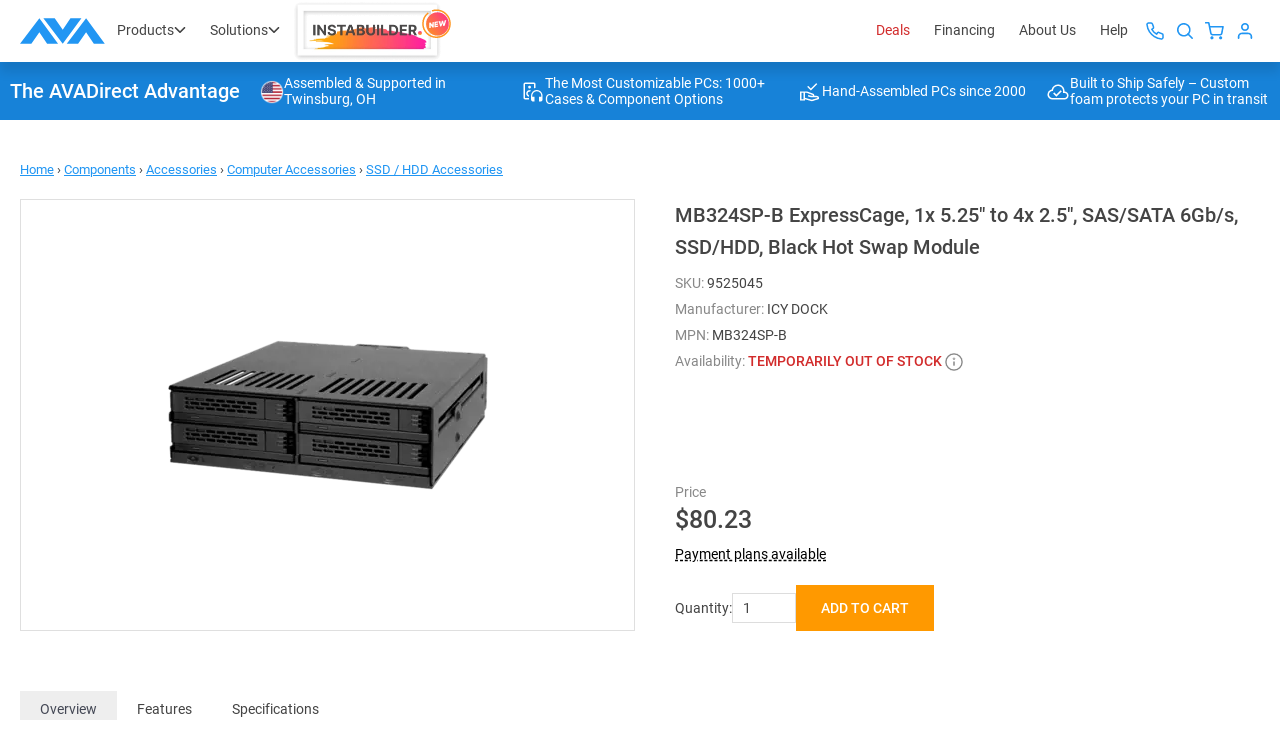

--- FILE ---
content_type: text/css
request_url: https://cdn.avadirect.com/ava-assets/css/2025/app.min.css?v=1029
body_size: 12257
content:
@charset "UTF-8";:root{--blue:#2196F3;--blue-dark:#1783D8;--red:#D22C2C;--green:#069F5D;--green-dark:#008a00;--orange:#FF9900;--dark:#222222;--purple:#9709b9;--white:#FFFFFF;--light:#FAFAFA;--gray:#888888;--gray-light:#EEEEEE;--text-color:#444444;--text-red:var(--red);--text-gray:#888888;--bg-light:var(--light);--bg-gray:var(--gray-light);--bg-white:var(--white);--bg-dark:var(--dark);--bg-blue:var(--blue);--border-color:rgba(37, 39, 47, 0.102);--main-slider-speed:4s;--main-promo-slider-count:1;--menu-anim-duration:0.4s}.sr-only{position:absolute;width:1px;height:1px;padding:0;overflow:hidden;clip:rect(0,0,0,0);white-space:nowrap;-webkit-clip-path:inset(50%);clip-path:inset(50%);border:0}.sr-only-focusable:active,.sr-only-focusable:focus{width:auto;height:auto;overflow:visible;clip:auto;white-space:normal;-webkit-clip-path:none;clip-path:none}*,::after,::before{box-sizing:border-box}blockquote,body,dd,dl,figcaption,figure,h1,h2,h3,h4,li,p{margin:0}body{min-height:100vh;scroll-behavior:smooth;text-rendering:optimizeSpeed;line-height:1.5}a:not([class]){-webkit-text-decoration-skip:ink;text-decoration-skip-ink:auto}img{max-width:100%;display:inline-block;height:auto}article>*+*{margin-top:1em}button,input,select,textarea{font:inherit}.container,.container-fluid{width:100%;padding-right:10px;padding-left:10px;margin-right:auto;margin-left:auto}.icon-blue{fill:#2196f3}.icon-stroke-blue{stroke:#2196f3}.icon-green{fill:#039300}.icon-stroke-green{stroke:#039300}.icon-orange{fill:#f90}.icon-stroke-orange{stroke:#f90}.icon-yellow{fill:#ffc413}.icon-stroke-yellow{stroke:#ffc413}.icon-light-yellow{fill:#fff9e7}.icon-stroke-light-yellow{stroke:#fff9e7}.icon-red{fill:#d22c2c}.icon-stroke-red{stroke:#d22c2c}.icon-black{fill:#444}.icon-stroke-black{stroke:#444}.icon-white{fill:#fff}.icon-stroke-white{stroke:#fff}.icon-light-blue{fill:#8bc8f8}.icon-stroke-light-blue{stroke:#8bc8f8}.icon-lighten-blue{fill:#f4fafe}.icon-stroke-lighten-blue{stroke:#f4fafe}.icon-gray{fill:#888}.icon-stroke-gray{stroke:#888}.icon-light-gray{fill:#ddd}.icon-stroke-light-gray{stroke:#ddd}.icon-transparent{fill:transparent}.icon-stroke-transparent{stroke:transparent}.icon-dark{fill:#000}.icon-stroke-dark{stroke:#000}.icon__wrapper,.icon__wrapper svg{display:inline-block}.icon__wrapper-dir-r{transform:rotate(-90deg)}.text-icon{margin-right:10px;margin-left:0!important}.icon-right{margin-left:5px}.icon-left{margin-right:5px}.icon-help{cursor:help}button{border:none;outline:0;background:0 0;padding:0;cursor:pointer}button:focus,button:hover{outline:0}a.btn,button.btn{display:inline-flex;justify-content:center;align-items:center;text-align:center;text-decoration:none;line-height:initial;font-weight:500;transition:background-color .2s ease-in-out;cursor:pointer;border:none}a.btn svg,button.btn svg{margin-left:5px}a.btn-link,button.btn-link{display:inline-flex;align-items:center;font-size:.875rem}a.btn-link svg,button.btn-link svg{margin-right:5px}a.btn-link .icon,button.btn-link .icon{margin-right:0;margin-left:5px}a.btn-link:hover,button.btn-link:hover{text-decoration-line:underline!important}a.btn-fluid,button.btn-fluid{width:100%}a.btn-sm,button.btn-sm{padding:10px;font-size:14px;line-height:initial}a.btn-md,button.btn-md{padding:15px 20px;font-size:14px;line-height:initial}a.btn-lg,button.btn-lg{padding:15px 25px;font-size:14px;line-height:initial}a.btn-disabled,button.btn-disabled{transition:none;opacity:.5;pointer-events:none}.btn-group{display:flex;align-items:center;flex-wrap:wrap}.btn-group .btn{margin-right:10px}.btn-group .btn:last-child{margin-right:0}a.btn-blue,button.btn-blue{background-color:#2196f3;color:#fff}a.btn-blue:hover,button.btn-blue:hover{background-color:#39a1f4}a.btn-green,button.btn-green{background-color:#2ac027;color:#fff}a.btn-green:hover,button.btn-green:hover{background-color:#039300}a.btn-orange,button.btn-orange{background-color:#f90;color:#fff}a.btn-orange:hover,button.btn-orange:hover{background-color:#ffa800}a.btn-yellow,button.btn-yellow{background-color:#ffc413;color:#fff}a.btn-yellow:hover,button.btn-yellow:hover{background-color:#f9ba00!important}a.btn-light-yellow,button.btn-light-yellow{background-color:#fff9e7;color:#fff}a.btn-light-yellow:hover,button.btn-light-yellow:hover{background-color:#fff3ce!important}a.btn-red,button.btn-red{background-color:#d22c2c;color:#fff}a.btn-red:hover,button.btn-red:hover{background-color:#f84242}a.btn-black,button.btn-black{background-color:#444855;color:#fff}a.btn-black:hover,button.btn-black:hover{background-color:#393c47!important}a.btn-white,button.btn-white{background-color:#eee;color:#444}a.btn-white:hover,button.btn-white:hover{background-color:#e1e1e1!important}a.btn-light-green,button.btn-light-green{background-color:#2ac027;color:#fff}a.btn-light-green:hover,button.btn-light-green:hover{background-color:#25ab23!important}a.btn-snow,button.btn-snow{background-color:#fff;color:#fff}a.btn-snow:hover,button.btn-snow:hover{background-color:#f2f2f2!important}a.float-button,button.float-button{font-size:.75rem;position:fixed;right:0;top:50%;transform:rotate(-180deg);writing-mode:vertical-rl;-webkit-text-orientation:mixed;text-orientation:mixed;padding:1.6666666667em .75em;height:110px;transition:background-color .2s ease-in-out,transform .2s ease-in-out;z-index:20}a.float-button:hover,button.float-button:hover{transform:rotate(-180deg) scale(1.1)}a.button.fixed-button,button.fixed-button{position:fixed;bottom:50px;right:50px;display:flex;justify-content:center;align-items:center;border:none;background-color:#2196f3;border-radius:50%;width:60px;height:60px;cursor:pointer;outline:0;transition:.2s ease-in-out}a.button.fixed-button:hover,button.fixed-button:hover{transform:scale(1.1)}.table{width:100%}.table-scrollable{overflow:auto}.table td,.table th{padding:10px 20px;font-size:13px;line-height:1.538}.table th{font-weight:500}.table-horizontal th{border-right:1px solid #dfdfdf}.table-striped tr:nth-child(odd){background-color:var(--bg-light)}.table-borderless thead{border-bottom:1px solid #dfdfdf}.table-borderless thead th{padding-top:0}.table-borderless td,.table-borderless th{padding:20px 0}.table-borderless tr:last-child td{padding-bottom:0}.alert{font-size:.8125rem;line-height:1.538;color:#444855;padding:.6666666667em;margin-bottom:.8333333333em}.alert-inline{display:flex;align-items:center}.alert-inline svg{flex:0 0 auto}.alert.closable{padding-right:25px}.alert-lg{line-height:initial;padding:.8333333333em}.alert ul{padding-left:25px}.alert .close-alert{position:absolute;right:10px;cursor:pointer}.alert.alert-primary{background-color:#e8f4fe;color:#444855}.alert.alert-warning{background-color:#fff5e5;color:#444855}.alert.alert-danger{background-color:#fae9e9;color:#444855}.alert.alert-success{background-color:#e5f3e5;color:#444855}.navbar-card{display:flex;align-items:center;margin-bottom:40px}.navbar-card:last-child{margin-bottom:0}.navbar-card picture{margin-right:20px}.navbar-card h4{color:#fff;font-size:16px;line-height:2}.navbar-card__btn{display:flex;align-items:center;padding-top:10px;padding-bottom:10px;color:#3da8ff;font-size:16px;line-height:2;font-weight:600}.navbar-card__btn svg{margin-left:10px}.navbar{display:none;position:relative;z-index:10;flex:1}.navbar__nav{display:flex;list-style:none;padding:0;margin-bottom:0;gap:10px;width:100%}.navbar__item{position:relative}.navbar__item:hover .navbar__link{background-color:var(--bg-light)}.navbar__item:hover .navbar__link .icon{transform:rotate(-180deg)}.navbar__item--sep{margin-left:auto}.navbar__link{display:flex;align-items:center;gap:5px;cursor:pointer;padding:1.5714285714em .8571428571em;font-size:.875rem;line-height:initial;text-decoration:none;color:#444;transition:background .3s,color .2s}.navbar__link .icon{transition:transform .2s}.navbar__link:hover{color:inherit!important}.navbar__item--special .navbar__link{color:#d22c2c}.navbar__item--special .navbar__link:hover{color:#fff!important;background-color:#d22c2c}.navbar__submenu{display:none;position:absolute;top:100%;left:0;width:300px;background-color:#fff;z-index:999;transition:opacity .3s}.navbar__submenu--nested{top:0;left:100%;background-color:#fafafa;border-left:1px solid rgba(37,39,47,.102)}.navbar__submenu--nested .navbar__submenu-item.opened,.navbar__submenu--nested .navbar__submenu-item:hover{background:#ececed}.navbar__submenu.opened{display:block;opacity:1}.navbar__submenu-list{list-style:none;padding:0;margin:0}.navbar__submenu-item{color:#444}.navbar__submenu-item.opened,.navbar__submenu-item:hover{background:var(--bg-light)}.navbar__submenu-link{display:flex;justify-content:space-between;align-items:center;text-decoration:none;font-size:.875rem;padding:1.25rem;transition:color .2s;color:inherit}.navbar__submenu-link .icon{transform:rotate(-90deg)}.navbar__submenu-link:hover{color:inherit}.navbar__backdrop{background-color:rgba(0,0,0,.6);position:fixed;width:100vw;height:100vh;display:block;left:0;right:0;top:var(--header-height);z-index:13}.inst-btn{position:relative;display:block;padding-right:15px}.inst-btn__text{position:absolute;left:0;top:0;opacity:0}.inst-btn__badge{position:absolute;top:8px;right:5px;width:32px;height:32px}.inst-btn__badge-container{position:relative;width:100%;height:100%;display:flex;align-items:center;justify-content:center}.inst-btn__badge-container::before{display:block;content:"";width:4px;height:4px;background-image:linear-gradient(-10deg,#ffac07 0,#ff5764 61%,#ff3d81 78%,#ff229d 100%);position:absolute;left:-3px;bottom:5px;border-radius:50%}.inst-btn__orbit{position:absolute;left:50%;top:50%;transform:translate(calc(-50% - .5px),calc(-50% - .3px))}.inst-btn__orbit-path{stroke:#ff9620;stroke-width:4px;fill:none;stroke-dasharray:110px,30px;-webkit-backface-visibility:hidden;backface-visibility:hidden;animation:4s ease-in-out infinite rotorThin}@keyframes hueRotate{0%,100%{-webkit-filter:hue-rotate(260deg);filter:hue-rotate(260deg)}50%{-webkit-filter:hue-rotate(360deg);filter:hue-rotate(360deg)}}.header-top{display:flex;justify-content:space-between;align-items:center;gap:22px}.header-top-left{display:flex;align-items:center}.header-top-right{display:flex;align-items:center;flex-basis:auto;justify-content:flex-end}.header-links{display:flex;align-items:center;gap:10px;margin-right:2.4285714286em;font-size:.875rem}.header-links-item{display:flex;align-items:center;color:#444;line-height:initial;padding:1.5714285714em .8571428571em;transition:background .3s ease-in-out}.header-links-item svg{margin-right:5px}.header-links-item:hover{background-color:#444;color:#fff}.header-links-item:hover svg path{stroke:#fff}.header-links-item--special{color:#d22c2c}.header-links-item--special:hover{background-color:#d22c2c;color:#fff}.header-icons{display:flex;gap:14px}.header-icons-item{display:inline-block;cursor:pointer;position:relative;width:1.875rem;height:1.875rem;display:flex;align-items:center;justify-content:center;transition:background-color .2s}.header-icons-item svg{width:1.25rem;height:1.25rem}.header-icons-item:last-child{margin-right:0}.header-icons-item:active,.header-icons-item:hover{background-color:var(--bg-light)}.header .burger-toggler{margin-right:20px}.header-links-item.active{background-color:#444;color:#fff}.header-links-item.active svg path{stroke:#fff}.header .cart-badge,.mobile-header .cart-badge{position:absolute;bottom:0;right:0;width:14px;height:14px;background:#f90;color:#fff!important;font-weight:500;font-size:10px;border-radius:50%;text-align:center;line-height:1;display:flex;align-items:center;justify-content:center}.header .cart-badge:empty,.mobile-header .cart-badge:empty{display:none}.tooltip-body .menu-link{color:#fff;text-decoration-line:underline!important}.tooltip-body .menu-link:hover{text-decoration-line:none!important}.header{position:fixed;top:0;left:0;right:0;z-index:990;background-color:#fff;box-shadow:0 10px 10px rgba(0,0,0,.1)}.sale-panel{display:block;background-color:#d01616;color:#fff;font-weight:500;position:fixed;top:0;left:0;right:0;z-index:990}.sale-panel:hover{color:#fff}.sale-panel .container{display:flex;justify-content:center;align-items:center;gap:5px}.sale-panel__text{font-size:1rem}.sale-panel__right{display:flex}.sale-panel--winter{display:flex;align-items:center;justify-content:center;min-height:50px}.sale-panel--winter .sale-panel__text{text-align:center}.sale-panel__marquee{overflow:hidden;display:flex;align-items:center}.sale-panel__marquee-container{font-size:1rem;white-space:nowrap}.sale-panel__marquee-item{display:inline-block;padding:0 10px;color:#fff;font-weight:700}.sale-timer{display:flex;gap:20px}.sale-timer__item{position:relative}.sale-timer__num{font-size:1.125rem}.sale-timer__text{font-size:.875rem}.sale-timer__sep{position:absolute;right:-10px;top:2px}.sale-btn{padding:5px 10px;background-color:#000;color:#fff;font-weight:700;text-transform:uppercase;margin-left:10px;font-size:.8125rem}.sale-btn:hover{color:#fff}.sale-panel{padding-top:0;padding-bottom:0}.sale-panel__slider{width:100%;position:relative;min-height:50px}.sale-panel__slider:hover .sale-panel__slide{animation-play-state:paused}.sale-panel__slide{width:100%;position:absolute;top:0;bottom:0;display:flex;justify-content:center;opacity:1;color:#fff;background-color:#d01616;-webkit-backface-visibility:hidden;backface-visibility:hidden;-webkit-font-smoothing:subpixel-antialiased}.sale-panel__slide:hover{color:#fff}.sale-panel__slide:first-child{z-index:10}.main-header{display:flex;text-align:center;font-family:Roboto,sans-serif;color:#fff;background-image:url(../img/main-header-avadirect.webp);background-repeat:repeat-x;padding:10px 5px;background-color:#2196f3;box-shadow:0 10px 10px rgba(0,0,0,.1)}.main-header h1,.main-header span{margin:0;font-size:.8125rem;line-height:1.53;text-align:center;font-weight:500}.footer{background-color:#222;color:#bbb}.footer__top{display:flex;justify-content:space-between;padding-top:2.5em;padding-bottom:2.5em}.footer__top-content{display:flex;width:100%}.footer__top-content a{color:inherit}.footer__info{padding:1.25em 0}.footer__info .container{display:flex;flex-wrap:wrap;justify-content:center}.footer__info-container{display:flex}.footer__info-text{flex:0 1 100%}.footer__info-item{line-height:1.538;font-size:.8125rem;font-weight:400;flex:1;margin-bottom:0}.footer__info-item a:hover{color:#2196f3;text-decoration:none!important}.footer__info-item a{text-decoration:underline!important;text-decoration-line:underline!important}.footer__info-logo{display:flex;align-items:center}.footer__info-logo svg{margin-bottom:10px}.footer__socials{text-transform:uppercase;text-align:center;font-size:.75rem;letter-spacing:.1em}.footer__socials-links{display:flex;justify-content:center;flex-wrap:nowrap}.footer__socials .icon{fill:#bbb}.footer-nav{display:block;flex:1;font-size:.875rem;margin-right:20px}.footer-nav:last-child{margin-right:0}.footer-nav__title{color:#fff;font-size:.875rem;font-weight:500;line-height:1.285;letter-spacing:.1em;text-transform:uppercase;margin-bottom:1.4285714286em;margin-top:0}.footer-nav__links{margin:0;padding:0;list-style:none;line-height:2.14}.footer-nav__links a{transition:.2s}.footer-nav__links a:hover{color:#fff}.footer-bottom{font-size:.75rem;padding:.8333333333em 0;line-height:1.66}.footer-bottom-content{display:flex;justify-content:space-between}.footer-bottom__left{display:flex}.footer-bottom__left a{color:inherit;position:relative;transition:.2s;padding:0 5px}.footer-bottom__left a:hover{color:#fff}.footer-bottom__right{display:inline-flex;align-items:center}.footer-bottom__right img{margin-right:5px}.back-top{position:absolute;right:8%;width:50px;height:50px;display:flex;align-items:center;justify-content:center;background-color:#444}.back-top svg{transform:rotate(-90deg)}.d-none{display:none!important}.d-inline{display:inline!important}.d-inline-block{display:inline-block!important}.d-block{display:block!important}.d-flex{display:flex!important}.d-inline-flex{display:inline-flex!important}.m-0{margin:0!important}.mt-0{margin-top:0!important}.mr-0{margin-right:0!important}.mb-0{margin-bottom:0!important}.ml-0{margin-left:0!important}.m-1{margin:.25rem!important}.mt-1{margin-top:.25rem!important}.mr-1{margin-right:.25rem!important}.mb-1{margin-bottom:.25rem!important}.ml-1{margin-left:.25rem!important}.m-2{margin:.5rem!important}.mt-2{margin-top:.5rem!important}.mr-2{margin-right:.5rem!important}.mb-2{margin-bottom:.5rem!important}.ml-2{margin-left:.5rem!important}.m-3{margin:1rem!important}.mt-3{margin-top:1rem!important}.mr-3{margin-right:1rem!important}.mb-3{margin-bottom:1rem!important}.ml-3{margin-left:1rem!important}.m-4{margin:1.5rem!important}.mt-4{margin-top:1.5rem!important}.mr-4{margin-right:1.5rem!important}.mb-4{margin-bottom:1.5rem!important}.ml-4{margin-left:1.5rem!important}.m-5{margin:3rem!important}.mt-5{margin-top:3rem!important}.mr-5{margin-right:3rem!important}.mb-5{margin-bottom:3rem!important}.ml-5{margin-left:3rem!important}.p-0{padding:0!important}.pt-0{padding-top:0!important}.pr-0{padding-right:0!important}.pb-0{padding-bottom:0!important}.pl-0{padding-left:0!important}.p-1{padding:.25rem!important}.pt-1{padding-top:.25rem!important}.pr-1{padding-right:.25rem!important}.pb-1{padding-bottom:.25rem!important}.pl-1{padding-left:.25rem!important}.p-2{padding:.5rem!important}.pt-2{padding-top:.5rem!important}.pr-2{padding-right:.5rem!important}.pb-2{padding-bottom:.5rem!important}.pl-2{padding-left:.5rem!important}.p-3{padding:1rem!important}.pt-3{padding-top:1rem!important}.pr-3{padding-right:1rem!important}.pb-3{padding-bottom:1rem!important}.pl-3{padding-left:1rem!important}.p-4{padding:1.5rem!important}.pt-4{padding-top:1.5rem!important}.pr-4{padding-right:1.5rem!important}.pb-4{padding-bottom:1.5rem!important}.pl-4{padding-left:1.5rem!important}.p-5{padding:3rem!important}.pt-5{padding-top:3rem!important}.pr-5{padding-right:3rem!important}.pb-5{padding-bottom:3rem!important}.pl-5{padding-left:3rem!important}body{min-height:100vh;padding:0;margin:0;font-family:Roboto,sans-serif!important;padding-top:var(--header-height);overflow-y:scroll;overflow-x:hidden;font-size:16px;color:#444}body:has(.sale-panel) .header{top:39px}body:has(.sale-panel) .mobile-header{top:50px}html{font-size:1rem;--header-height:65px}a{font-family:Roboto,sans-serif;text-decoration:none!important}.link{text-decoration:underline!important}.link:hover{color:#2196f3;text-decoration:none!important}a:focus-visible,button:focus-visible{outline:rgba(33,150,243,.8) double .375rem;box-shadow:0 0 0 .25rem #fff;border-radius:.125rem}.mobile-menu{display:flex;justify-content:space-between;position:fixed;bottom:0;left:0;right:0;z-index:1090;padding:0 1.4285714286em;background-color:#fff;border-bottom:1px solid #2196f3;border-top:1px solid #dfdfdf}.mobile-menu a{position:relative}.mobile-menu__item{position:relative;width:46px;height:46px;display:flex;align-items:center;justify-content:center}.menu{--menu-width:320px;position:fixed;top:0;right:0;z-index:1010;visibility:hidden;transform:translateX(100%)}.menu.open{visibility:visible;transform:translateX(0)}.menu__inner{width:var(--menu-width);height:100vh;transform:translate(100%,0);transition:transform .2s ease-out;z-index:2;position:relative;overflow-x:hidden;background-color:var(--bg-white)}.menu__inner.in{transform:translate(0,0)}.menu__inner.oneHand{padding-top:300px}.menu__inner.oneHand .menu-panel{overflow-y:visible}.menu__inner.oneHand .menu-oneHand-icon{visibility:visible;opacity:1}.menu-backdrop{display:none;position:absolute;top:0;right:0;background-color:rgba(0,0,0,.75);width:100vw;height:100vh}.menu-panel{color:var(--text-color);overflow-y:auto;background-color:var(--bg-white);width:320px;padding:20px 35px 150px;min-height:100%;margin-left:auto;height:100vh}.menu-panel__prev{font-size:1rem;margin-bottom:10px}.menu-panel__prev svg{margin-right:20px}.menu-panel__prev .menu-prev{display:flex;align-items:center;padding:10px 0;color:inherit}.menu-panel__title{padding:10px 0;font-size:1.5rem;margin-bottom:10px}.menu-panel .menu-panel{position:absolute;top:0;left:0;transition:transform .2s ease-out;transform:translate(var(--menu-width),0);will-change:transform}.menu-panel .menu-panel.in{transform:translate(0,0)}.menu-close{display:flex;transform:translate(10px,-10px);padding:10px;margin-left:auto;margin-bottom:20px}.menu-list{padding:0;margin:0}.menu-list__button--inner{display:flex;align-items:center}.menu-list__button--inner .icon{margin-right:15px}.menu-list__button{font-size:1.5rem;display:flex;align-items:center;justify-content:space-between;padding-top:10px;padding-bottom:10px;color:#444;width:100%}.menu-list>button{width:100%;outline:0}.menu-list>button:active{background-color:#fff}.arrow-left{transform:rotate(-180deg)}.menu-links{padding:0;margin:0;list-style:none}.menu-links__item{padding:10px 0;display:flex;justify-content:space-between;align-items:center;color:#444;font-size:1.125rem;width:100%}a.menu-links__item:hover{color:#888}a.menu-links__item:active,a.menu-links__item:focus{color:#888;text-decoration-line:underline!important}.menu-login{margin:10px 0;padding-top:20px;padding-bottom:20px;text-align:center}.menu-login .btn-login{font-size:1rem;background-color:transparent;border:1px solid #dfdfdf;color:#444;margin-bottom:20px}.menu-login .btn-login:active,.menu-login .btn-login:hover{background-color:#444;color:#fff}.menu-login__text{font-size:1rem;color:#888}.menu-login__text .link{color:#444}.menu-login .menu-list__item{font-size:1rem;justify-content:space-between;width:100%}.menu-login .menu-list__item svg{margin-left:0}.menu-footer__btn{display:flex;align-items:center;font-size:1rem;padding:10px 0;color:#444;transition:opacity .2s}.menu-footer__btn svg{margin-right:15px}.menu-footer__btn--special{color:#d22c2c}.menu-footer__btn--special svg{fill:#d22c2c}.menu-footer__btn--special:active,.menu-footer__btn--special:focus,.menu-footer__btn--special:hover{color:#d22c2c!important}.menu-footer__btn:hover{color:#444;text-decoration-line:none}.menu-footer__btn:active,.menu-footer__btn:focus{color:#444;text-decoration-line:underline!important;opacity:.6}.mobile-header{position:fixed;top:0;left:0;right:0;padding:10px 15px;background-color:var(--bg-white);border-bottom:1px solid #dfdfdf;display:flex;justify-content:space-between;align-items:center;z-index:999}.mobile-header button{outline:0}.mobile-header__burger{display:flex}.mobile-header__logo{position:absolute;left:50%;transform:translateX(-50%);max-width:100px;text-align:center;z-index:-1}.mobile-header__icons{display:flex;align-items:center;gap:10px}.mobile-header__icons>button{display:flex}.mobile-header__button{display:flex;padding:10px;position:relative;transition:background .3s}.mobile-header__button .cart-badge{top:5px;right:3px}.mobile-header__button:active{background:#eee}.search-results{animation:fadeIn var(--menu-anim-duration) ease .45s forwards;opacity:0}.search-results__title{font-size:1rem;color:var(--text-gray);padding:8px 0}.search-results .search-list{padding:0;margin:0;list-style:none}.search-results .search-list__item{padding:5px 0;font-weight:500;font-size:1.375rem;border-bottom:none}.search-results .search-list__item a{color:#444}.search-results .search-list__item a:active,.search-results .search-list__item a:hover{color:#444;text-decoration-line:underline!important}.search-results__list{padding:0;margin:0;list-style:none}.search-results__list li a{color:#444}.search-results__list li a:active,.search-results__list li a:hover{color:#444;text-decoration-line:underline!important}.search-results__list ul{list-style:none;padding-left:20px}.search-results__list ul li{font-size:1rem;padding:5px 0}.search-results__item{padding:5px 0;font-weight:500;font-size:1.375rem}@keyframes fadeIn{from{opacity:0}to{opacity:1}}.checkbox{display:flex;flex-wrap:wrap;align-items:center;position:relative;padding-left:30px;margin-bottom:15px;line-height:initial;font-size:14px;letter-spacing:normal;text-transform:none;font-weight:400;min-height:20px;cursor:pointer;-webkit-user-select:none;-moz-user-select:none;user-select:none}.checkbox input[type=checkbox]{position:absolute;opacity:0;cursor:pointer;height:0;width:0}.checkbox input[type=checkbox]:focus-visible~.checkmark{outline:0;box-shadow:0 0 2px 1px rgba(33,150,243,.8)}.checkbox .checkmark{position:absolute;top:50%;left:0;transform:translateY(-50%);height:20px;width:20px;background-color:#fff;border:2px solid #dfdfdf;transition:.1s}.checkbox .checkmark::after{left:5px;top:1px;width:6px;height:12px;border:solid #fff;border-width:0 2px 2px 0;transform:rotate(45deg)}.checkbox input:checked~.checkmark{background-color:#2196f3;border:2px solid #2196f3}.checkmark:after{content:"";position:absolute;display:none}.checkbox input:checked~.checkmark:after{display:block}.radio{display:flex;align-items:center;position:relative;padding-left:30px;margin-bottom:10px;line-height:initial;font-size:.875rem;letter-spacing:normal;text-transform:none;min-height:20px;cursor:pointer;-webkit-user-select:none;-moz-user-select:none;user-select:none}.radio input[type=radio]{position:absolute;opacity:0;cursor:pointer;height:0;width:0}.radio input[type=radio]:focus-visible~.checkmark{outline:0;box-shadow:0 0 2px 1px rgba(33,150,243,.8)}.radio .checkmark{position:absolute;top:50%;left:0;transform:translateY(-50%);height:20px;width:20px;background-color:#fff;border:2px solid #dfdfdf;border-radius:50%;transition:.1s}.radio .checkmark::after{left:50%;top:50%;transform:translate(-50%,-50%);width:10px;height:10px;border-radius:50%;background-color:#2196f3}.radio input:checked~.checkmark{border:2px solid #2196f3}.radio .checkmark:after{content:"";position:absolute;display:none}.radio input:checked~.checkmark:after{display:block}body.modal-open .cartPreload-overlay{background-color:transparent}.cartPreload-overlay{position:fixed;width:100%;height:100%;top:0;left:0;background-color:rgba(0,0,0,.7);z-index:1060;display:flex;justify-content:center;align-items:center}.cartPreload-overlay .loader{display:flex;position:relative}.first.path6{animation:3.3s infinite loaderPart-anim}.first.path5{animation:3.3s .3s infinite loaderPart-anim}.first.path4{animation:3.3s .6s infinite loaderPart-anim}.first.path3{animation:3.3s .9s infinite loaderPart-anim}.first.path2{animation:3.3s 1.2s infinite loaderPart-anim}.first.path1{animation:3.3s 1.5s infinite loaderPart-anim}.second.path1{animation:3.3s .2s infinite loaderPart-anim}.second.path2{animation:3.3s .5s infinite loaderPart-anim}.second.path3{animation:3.3s .8s infinite loaderPart-anim}.second.path4{animation:3.3s 1.1s infinite loaderPart-anim}.second.path5{animation:3.3s 1.4s infinite loaderPart-anim}.second.path6{animation:3.3s 1.7s infinite loaderPart-anim}.third.path1{animation:3.3s .2s infinite loaderPart-anim}.third.path2{animation:3.3s .5s infinite loaderPart-anim}.third.path3{animation:3.3s .8s infinite loaderPart-anim}.third.path4{animation:3.3s 1.1s infinite loaderPart-anim}.third.path5{animation:3.3s 1.4s infinite loaderPart-anim}.third.path6{animation:3.3s 1.7s infinite loaderPart-anim}@keyframes loaderPart-anim{0%{opacity:0;fill:#0d3a5e}25%{opacity:1;fill:#0c60a6}50%{fill:#2196f3}75%{fill:#3da8ff}100%{opacity:1}}@keyframes rotorThin{0%{stroke-dasharray:0,224px;stroke-dashoffset:0}50%{stroke-dasharray:224px,0;stroke-dashoffset:224px}100%{stroke-dasharray:0,224px;stroke-dashoffset:448px}}.loader__circle{position:absolute;width:180px;height:180px;left:-26px;top:-18px}.loader__circle-path{stroke:#3da8ff;stroke-width:2px;fill:none;stroke-dasharray:110px 30px;-webkit-backface-visibility:hidden;backface-visibility:hidden;animation:3.3s ease-in-out infinite rotorThin}.jq-select-multiple,.jq-selectbox{position:relative;display:inline-block}.jq-select-multiple select,.jq-selectbox select{position:absolute;top:0;left:0;width:100%;height:100%;margin:0;padding:0;opacity:0}.jq-select-multiple li,.jq-selectbox li{-webkit-user-select:none;-moz-user-select:none;user-select:none;white-space:nowrap}.jq-selectbox{z-index:10;vertical-align:middle;cursor:pointer}.jq-selectbox img{max-width:20px;margin-right:10px}.jq-selectbox__select{position:relative;height:30px;padding:0 20px 0 10px;border:1px solid #dfdfdf;font-family:Roboto,sans-serif;font-size:14px;background:var(--bg-white);color:var(--text-color)}.jq-selectbox__search input::-webkit-search-cancel-button,.jq-selectbox__search input::-webkit-search-decoration{-webkit-appearance:none}.jq-selectbox__dropdown ul{position:relative;overflow:auto;overflow-x:hidden;list-style:none;-webkit-overflow-scrolling:touch;max-height:180px;overflow-y:auto}.jq-number{display:inline-block}.jq-number__field input{-moz-appearance:textfield;text-align:left}.jq-number__field input::-webkit-inner-spin-button,.jq-number__field input::-webkit-outer-spin-button{margin:0;-webkit-appearance:none}.jq-selectbox.opened .jq-selectbox__trigger-arrow{transform:rotate(180deg) translateY(6px)}.jq-selectbox__select:active{background:#f7f7fc}.jq-selectbox__select-text{overflow:hidden;-webkit-user-select:none;-moz-user-select:none;user-select:none;white-space:nowrap;text-overflow:ellipsis;display:flex;align-items:center;width:100%;height:100%}.jq-selectbox__trigger{position:absolute;top:0;right:0;width:34px;height:100%}.jq-selectbox__trigger-arrow{position:absolute;top:14px;right:12px;width:0;height:0;border:4px solid transparent;border-color:#444855 transparent transparent}.jq-selectbox__dropdown{position:absolute;box-sizing:border-box;width:100%;margin:2px 0 0;padding:0;border:1px solid #dfdfdf;background:#fff;font-size:14px}.jq-selectbox .placeholder{color:#888}.jq-selectbox.focused .jq-selectbox__select{border:1px solid #5794bf}.jq-selectbox.disabled .jq-selectbox__select{background:#ececed;box-shadow:none;color:#888;cursor:auto}.jq-selectbox:hover .jq-selectbox__trigger-arrow{border-top-color:#000}.jq-selectbox.disabled .jq-selectbox__trigger-arrow{border-top-color:#aaa}.jq-selectbox__search{margin:5px}.jq-selectbox__search input{-webkit-appearance:textfield;box-sizing:border-box;width:100%;margin:0;padding:5px 27px 6px 8px;border:1px solid #ccc;border-radius:3px;outline:0;background:url([data-uri]) 100% 50% no-repeat;box-shadow:inset 1px 1px #f1f1f1;color:#333}.jq-selectbox__not-found{margin:5px;padding:5px 8px 6px;background:#f0f0f0;font-size:13px}.jq-selectbox ul{margin:0!important;padding:0;scrollbar-width:thin;scrollbar-color:#2196f3 #fff;scrollbar-base-color:#2196f3;scrollbar-face-color:#2196f3;scrollbar-3dlight-color:#2196f3;scrollbar-highlight-color:#2196f3;scrollbar-track-color:#fff;scrollbar-arrow-color:#fff;scrollbar-shadow-color:#fff}.jq-selectbox li{min-height:18px;padding:5px 10px 6px;color:#231f20}.jq-selectbox li.selected,.jq-selectbox li:hover{background-color:#fafafa}.jq-selectbox li.disabled{color:#888}.jq-selectbox li.disabled:hover{background:0 0}.jq-selectbox li.optgroup{font-weight:700}.jq-selectbox li.optgroup:hover{background:0 0;color:#231f20;cursor:default}.jq-selectbox li.option{padding-left:25px}.jq-select-multiple{box-sizing:border-box;padding:1px;border:1px solid #ccc;border-bottom-color:#b3b3b3;border-radius:4px;background:#fff;box-shadow:inset 1px 1px #f1f1f1,0 1px 2px rgba(0,0,0,.1);font:14px/18px Arial,sans-serif;color:#333;cursor:default}.jq-select-multiple.focused{border:1px solid #5794bf}.jq-select-multiple.disabled{border-color:#ccc;background:#f5f5f5;box-shadow:none;color:#888}.jq-select-multiple ul{position:relative;overflow-x:hidden;-webkit-overflow-scrolling:touch;margin:0;padding:0}.jq-select-multiple li{padding:3px 9px 4px;list-style:none}.jq-select-multiple li:first-child{border-radius:3px 3px 0 0}.jq-select-multiple li:last-child{border-radius:0 0 3px 3px}.jq-select-multiple li.selected{background:#08c;color:#fff}.jq-select-multiple li.disabled{color:#aaa}.jq-select-multiple li.optgroup{font-weight:700}.jq-select-multiple li.option{padding-left:25px}.jq-select-multiple li.selected.disabled,.jq-select-multiple.disabled li.selected{background:#ccc;color:#fff}input[type=email].styler,input[type=password].styler,input[type=search].styler,input[type=tel].styler,input[type=text].styler,input[type=url].styler,textarea.styler{padding:8px 9px;border:1px solid #ccc;border-bottom-color:#b3b3b3;border-radius:4px;box-shadow:inset 1px 1px #f1f1f1,0 1px 2px rgba(0,0,0,.1);font:14px Arial,sans-serif;color:#333}input[type=search].styler{-webkit-appearance:none;-moz-appearance:none;appearance:none}textarea.styler{overflow:auto}input[type=email].styler:hover,input[type=password].styler:hover,input[type=search].styler:hover,input[type=tel].styler:hover,input[type=text].styler:hover,input[type=url].styler:hover,textarea.styler:hover{border-color:#b3b3b3}input[type=email].styler:hover:focus,input[type=password].styler:hover:focus,input[type=search].styler:hover:focus,input[type=tel].styler:hover:focus,input[type=text].styler:hover:focus,input[type=url].styler:hover:focus,textarea.styler:hover:focus{border-color:#b3b3b3 #ccc #ccc;outline:0;box-shadow:inset 0 1px 2px rgba(0,0,0,.1)}button.styler,input[type=button].styler,input[type=reset].styler,input[type=submit].styler{overflow:visible;padding:8px 11px;border:1px solid #ccc;border-bottom-color:#b3b3b3;border-radius:4px;outline:0;background:linear-gradient(#fff,#e6e6e6);box-shadow:inset 1px -1px #f1f1f1,inset -1px 0 #f1f1f1,0 1px 2px rgba(0,0,0,.1);font:14px Arial,sans-serif;color:#333;text-shadow:1px 1px #fff;cursor:pointer}button.styler.styler::-moz-focus-inner,input[type=button].styler.styler::-moz-focus-inner,input[type=reset].styler.styler::-moz-focus-inner,input[type=submit].styler.styler::-moz-focus-inner{padding:0;border:0}button.styler:not([disabled]):hover,input[type=button].styler:not([disabled]):hover,input[type=reset].styler:hover,input[type=reset].styler:not([disabled]):hover,input[type=submit].styler:not([disabled]):hover{background:linear-gradient(#f6f6f6,#e6e6e6)}button.styler:active,input[type=button].styler:active,input[type=reset].styler:active,input[type=submit].styler:active{background:#f5f5f5;box-shadow:inset 1px 1px 3px #ddd}button.styler[disabled],input[type=button].styler[disabled],input[type=submit].styler[disabled]{border-color:#ccc;background:#f5f5f5;box-shadow:none;color:#888}.select-container{position:relative;min-height:30px}.select-container .jq-selectbox{width:100%}.select-container .jq-selectbox select.error-input+.jq-selectbox__select{border-color:#d22c2c}.select-container__sort>.jq-selectbox .jq-selectbox__trigger{display:none!important}.select-container__amount>.jq-selectbox__trigger-arrow{right:7px}.financing-modal__head{display:flex;flex-direction:column;gap:10px;font-size:1rem;line-height:initial;margin-bottom:20px}.financing-modal__price{font-size:1.25rem}.financing-card{background-color:var(--bg-white);border:1px solid #dfdfdf;margin-bottom:10px}.financing-card:last-child{margin-bottom:0}.financing-card__title{font-size:.875rem;margin-bottom:10px!important;text-align:center}.financing-card__title a{color:var(--text-color)}.financing-card__title a:hover{text-decoration-line:underline!important;color:var(--text-color)}.financing-card__info{padding:20px;display:flex;flex-direction:column;flex:1}.financing-card__image{background-color:#fafafa;padding:20px 43px;display:flex;justify-content:center;align-items:center;border-bottom:1px solid #dfdfdf}.financing-card__list{margin-bottom:15px;padding-left:15px;font-size:.875rem;line-height:1.4285714286}.financing-card__buttons{display:flex;flex-wrap:wrap;gap:10px}.financing-card__buttons .btn{flex:1 0 calc(50% - 5px);white-space:nowrap;font-size:.875rem;padding:15px}.financing-card__buttons .bread-modal-button{flex:1 0 calc(50% - 5px)}.financing-card__buttons .bread-modal-button .btn{width:100%}.financing-card .sezzle-button-text{color:#444!important}.contact-modal__sidebar{display:flex;flex-direction:column;padding-top:20px;padding-bottom:20px;margin-top:10px}.contact-modal__form{flex:1}.contact-modal__body{flex-grow:1}.contact-modal__title{font-size:1rem;line-height:initial;font-weight:500;padding-bottom:10px;margin-bottom:10px;border-bottom:1px solid #dfdfdf}.contact-modal__item{font-size:.875rem;line-height:1.428;margin-bottom:10px}.contact-modal__footer{font-size:.75rem;line-height:1.384;letter-spacing:.1em;text-transform:uppercase;text-align:center;color:#888;margin-top:20px}.thanks-message__title{font-size:1.375rem;font-weight:500;line-height:initial;margin-bottom:10px}.thanks-message__text{font-size:1rem;line-height:1.528}.sale-block__panel{display:flex;align-items:center;background-color:#000;background-size:cover;min-height:50px}.bf-panel{justify-content:center;text-align:center;background-position:50% 50%;background-color:#ad0000;padding:0 18px}.bf-panel__text{font-family:"Teko SemiBold",sans-serif;color:#fff;font-size:1.25rem;font-weight:600;line-height:1.1;transform:translateY(2px)}.advantage-banner{display:block;background:#1782d8;color:#fff;line-height:initial;padding:20px 0}.advantage-banner:hover{color:#fff}.advantage-banner__container{display:grid;justify-content:space-between;align-items:center;gap:5px}.advantage-banner .container{max-width:1820px}.advantage-banner__title{font-weight:500;font-size:1rem}.advantage-banner__item{display:flex;gap:5px;align-items:center;font-size:.75rem}.advantage-banner__icon{flex:0 0 24px}html body:has(.sale-panel){--header-height:115px}hr{border:1px solid #ececed}picture{font-size:0}svg{display:inline-block;vertical-align:middle}body .uwy{z-index:1020!important}@keyframes swing{0%{transform:rotate(-25deg)}100%{transform:rotate(25deg)}}b,strong{font-weight:500}body.modal-open.ios{height:100%;overflow:hidden;width:100%;position:fixed}a:hover{text-decoration:none!important}h1{font-family:Roboto,sans-serif;font-weight:500;font-size:2.5rem;line-height:initial}h1.regular{font-weight:400}h2{font-size:1.5625rem;line-height:1.4;font-weight:500}h2.regular{font-weight:400}h3{font-size:1.25rem;line-height:1.46;font-weight:500}h3.regular{font-weight:400}h4{font-size:1.125rem;line-height:initial;font-weight:500}h4.regular{font-weight:400}h5{font-size:1rem;line-height:initial;font-weight:500}h5.regular{font-weight:400}.skip-link{display:block;position:absolute;top:10px;left:10px;z-index:1059}.hidden{display:none!important}.page{width:100%;min-height:calc(100vh - 64px);padding:20px 0}.page-content{flex:1}.fz-md{font-size:.8125rem}.text-uppercase{text-transform:uppercase}.collapse-toggle svg{transition:.2s ease-in-out;transform:rotate(180deg)}.collapse-toggle.collapsed svg{transform:rotate(0)}.noselect{-webkit-touch-callout:none;-webkit-user-select:none;-moz-user-select:none;user-select:none}.text-transform-uppercase{text-transform:uppercase}.text-center{text-align:center}.text-left{text-align:left}.text-right{text-align:right}.font-weight-bold{font-weight:500}.font-weight-sb{font-weight:600}.font-weight-medium{font-weight:500}.scrollable{scrollbar-width:thin;scrollbar-color:#2196f3 #fff;scrollbar-base-color:#2196f3;scrollbar-face-color:#2196f3;scrollbar-3dlight-color:#2196f3;scrollbar-highlight-color:#2196f3;scrollbar-track-color:#fff;scrollbar-arrow-color:#fff;scrollbar-shadow-color:#fff}.scrollable::-webkit-scrollbar{width:5px;height:5px}.scrollable::-webkit-scrollbar-track{background:0 0}.scrollable::-webkit-scrollbar-thumb{background:#2196f3;border-radius:20px}.scrollable::-webkit-scrollbar-thumb:hover{background:#325ac5}input.error-input,input.error-input:focus{border-color:var(--text-red)!important}textarea.error-input,textarea.error-input:focus{border-color:#d22c2c}span.error-input{display:inline-block;font-size:.8125rem;line-height:1.3846153846;color:var(--text-red);letter-spacing:initial;text-transform:initial;font-weight:500;margin:5px 0}label.error-input{color:var(--text-red)}::-webkit-input-placeholder{color:#b6b8be!important;opacity:1!important}::-moz-placeholder{color:#b6b8be!important;opacity:1!important}::placeholder{color:#b6b8be!important;opacity:1!important}:-ms-input-placeholder{color:#b6b8be!important}::-ms-input-placeholder{color:#b6b8be!important}.modal-video iframe{width:100%;height:100%}.modal-video .modal-content__inner{border-right:none}.bottom-fixed-panels{position:-webkit-sticky;position:sticky;bottom:0;left:0;right:0;z-index:12}.underline-link{position:relative}.underline-link:hover::before{width:100%}.underline-link::before{content:"";position:absolute;bottom:-2px;width:0;height:2px;background-color:currentColor;transition:.2s ease-in-out}.card-backdrop{position:absolute;top:0;bottom:0;right:0;left:0;transition:.2s ease-in-out;display:none;align-items:flex-start;justify-content:flex-end;padding:15px;z-index:5}.card-backdrop .icon{display:none}.card-backdrop__toggler:hover>.card-backdrop{opacity:1}.promo-badges{z-index:2;display:flex;flex-direction:column;align-items:flex-start}.promo-badges__special{left:auto;right:0}.promo-badges .product-badge{font-size:.8125rem;text-transform:uppercase;font-weight:500;line-height:initial;color:#fff;display:inline-flex;align-items:center;margin-bottom:1px;margin-right:1px;padding:5px}.promo-badges .product-badge svg{margin-left:5px}.promo-badges .product-badge:last-child{margin-right:0}.promo-badges .product-badge__sm{text-transform:none}.promo-badges .product-badge button{margin-left:5px}.promo-badges .product-badge[data-toggle=modal]{cursor:pointer}.product-badges{display:flex;flex-wrap:wrap;gap:1px}.product-badges--fixed{position:absolute;top:0;right:0;left:0}.product-badges .product-badge{font-size:.8125rem;text-transform:uppercase;font-weight:500;line-height:initial;color:#fff;display:inline-flex;align-items:center;padding:5px}.product-badges .product-badge__sm{text-transform:none}.product-badges .product-badge button{margin-left:5px}.product-badges .product-badge[data-toggle=modal]{cursor:pointer}.product-badge svg{margin-left:5px}.go-back-btn{color:#444;font-size:.875rem;font-weight:500}.go-back-btn:hover{color:currentColor}.go-back-btn svg{margin-right:5px}.dotted-link,a.dotted-link{border-color:inherit;line-height:initial;color:inherit;display:inline-block;cursor:pointer;text-decoration-thickness:1px!important;text-decoration-style:dashed!important;text-decoration-line:underline!important;text-underline-offset:2px}.dotted-link:hover,a.dotted-link:hover{text-decoration:none!important}.bg-blue{background-color:#2196f3}.color-blue{color:#2196f3!important}.bg-light-blue{background-color:#3da8ff}.color-light-blue{color:#3da8ff!important}.bg-dark-blue{background-color:#1783d8}.color-dark-blue{color:#1783d8!important}.bg-orange{background-color:#f90}.color-orange{color:#f90!important}.bg-red{background-color:#d22c2c}.color-red{color:#d22c2c!important}.bg-green{background-color:#039300}.color-green{color:#039300!important}.bg-dark-gray{background-color:#454545}.color-dark-gray{color:#454545!important}.bg-gray{background-color:#888}.color-gray{color:#888!important}.bg-black{background-color:#222}.color-black{color:#222!important}.bg-white{background-color:#fff}.color-white{color:#fff!important}.bg-silver{background-color:#fafafa}.color-silver{color:#fafafa!important}.bg-platinum{background-color:#eee}.color-platinum{color:#eee!important}.badge-primary{background-color:#2196f3}.badge-warning{background-color:#f90}.badge-danger{background-color:#d22c2c}.badge-dark{background-color:#222}.badge-success{background-color:#008a00}.badge-purple{background-color:#9709b9}.badge-light{background-color:#fafafa}input[type=file]{display:none}.file-upload{cursor:pointer;margin-bottom:0}.file-upload__mob .btn{padding:5px;border-radius:50%}.file-upload__mob .btn svg{margin:0}.file-upload .btn{pointer-events:none}.gray-panel{font-size:.875rem;padding:20px;background-color:var(--bg-light);border:1px solid #dfdfdf;height:100%}.gray-panel ul{padding:0;margin:0;list-style:none;font-size:.8125rem;line-height:initial}.gray-panel ul li{margin-bottom:5px}#quoteModal .modal-footer{display:flex}#quoteModal .modal-footer .pricer{margin-right:20px;text-align:center}#quoteModal .modal-footer .pricer__price{display:block}.page-footer{background-color:var(--bg-light);padding:40px 0;border-top:1px solid #dfdfdf;border-bottom:1px solid #dfdfdf}.page-footer__content{display:flex;align-items:center;justify-content:space-between;gap:20px}.page-footer__title{font-size:1.25rem;line-height:1.25;font-weight:500;flex:1}.jq-selectbox ul::-webkit-scrollbar{width:5px;height:5px}.jq-selectbox ul::-webkit-scrollbar-track{background:0 0}.jq-selectbox ul::-webkit-scrollbar-thumb{background:#2196f3;border-radius:20px}.jq-selectbox ul::-webkit-scrollbar-thumb:hover{background:#325ac5}.input-no-arrows{-moz-appearance:textfield}.input-no-arrows::-webkit-inner-spin-button,.input-no-arrows::-webkit-outer-spin-button{-webkit-appearance:none;margin:0}.video-container{position:relative;padding-bottom:56.25%;padding-top:30px;height:0;overflow:hidden}.video-container embed,.video-container iframe,.video-container object{position:absolute;top:0;left:0;width:100%;height:100%}.embed-youtube{background-color:#000;margin-bottom:30px;position:relative;padding-top:56.25%;overflow:hidden;cursor:pointer}.embed-youtube:hover .embed-youtube-play::before{transform:scale(1.1)}.embed-youtube img{width:100%;top:-16.84%;left:0;opacity:.7}.embed-youtube iframe{height:100%;width:100%;top:0;left:0}.embed-youtube-play{width:63px;height:44px;background-color:transparent;z-index:1}.embed-youtube-play::before{content:"";display:block;width:100%;height:100%;background-image:url(../img/play-icon.webp);background-size:contain;background-position:50% 50%;transition:transform .2s;background-repeat:no-repeat}.webpNotSupported .embed-youtube-play::before{background-image:url(../img/play-icon.png)}.embed-youtube .embed-youtube-play,.embed-youtube img{cursor:pointer}.embed-youtube .embed-youtube-play,.embed-youtube iframe,.embed-youtube img{position:absolute}.embed-youtube .embed-youtube-play{top:50%;left:50%;transform:translate3d(-50%,-50%,0)}body.ios input[type=date],body.ios input[type=datetime-local],body.ios input[type=datetime],body.ios input[type=email],body.ios input[type=month],body.ios input[type=number],body.ios input[type=password],body.ios input[type=search],body.ios input[type=tel],body.ios input[type=text],body.ios input[type=time],body.ios input[type=url],body.ios input[type=week],body.ios select,body.ios textarea{font-size:16px!important}.sezzle-checkout-modal-hidden .sezzle-modal{z-index:1090;position:fixed!important}.sezzle-product-page-widget .sezzle-button-text{font-size:14px!important}.components-snippet__plans,.product-snippet__plans{font-size:.8125rem;line-height:initial;text-decoration-thickness:1px;text-decoration-style:dashed;text-decoration-line:underline;text-underline-offset:2px}.components-snippet__plans:hover,.product-snippet__plans:hover{text-decoration:none}.product-snippet .product-snippet__plans{text-align:left;margin-top:5px}.product-snippet .promo-timer{width:100%;line-height:initial;font-weight:500;font-size:.875rem;color:#d22c2c;margin-top:5px}.product-snippet .promo-timer__container{position:relative;display:flex;gap:2px;align-items:center}.product-snippet .promo-timer__title{margin-right:5px}.pricer__price--old{text-decoration:line-through;color:#888}#main{scroll-margin-top:var(--header-height)}#chat-Beacon-Btn{right:10px;bottom:50px;position:fixed;width:91px;z-index:1020}#chat-Beacon-Btn button{background:0 0;outline:0;margin:0;padding:0;width:100%;border:none}@media (min-width:580px){.sale-panel--winter,.sale-panel__slider{min-height:39px}.main-header h1,.main-header span{line-height:initial}.main-header{padding:17px 10px}.footer__info{background-color:#181818}.footer__info-text{flex:1}.footer__info-item{padding:1.1538461538em 0}.footer-nav__title{pointer-events:none}.footer-nav__title svg{display:none}.footer-bottom{padding:1.6666666667em 0;line-height:initial}.footer-bottom__left a{padding:0 .8333333333em}.footer-bottom__left a:nth-child(2n)::after,.footer-bottom__left a:nth-child(2n)::before{content:"";width:1px;height:100%;position:absolute;top:0;background-color:#888;opacity:.5}.footer-bottom__left a:nth-child(2n)::before{left:-1px}.footer-bottom__left a:nth-child(2n)::after{right:-1px}.d-sm-none{display:none!important}.d-sm-inline{display:inline!important}.d-sm-inline-block{display:inline-block!important}.d-sm-block{display:block!important}.d-sm-flex{display:flex!important}.d-sm-inline-flex{display:inline-flex!important}.m-sm-0{margin:0!important}.mt-sm-0{margin-top:0!important}.mr-sm-0{margin-right:0!important}.mb-sm-0{margin-bottom:0!important}.ml-sm-0{margin-left:0!important}.m-sm-1{margin:.25rem!important}.mt-sm-1{margin-top:.25rem!important}.mr-sm-1{margin-right:.25rem!important}.mb-sm-1{margin-bottom:.25rem!important}.ml-sm-1{margin-left:.25rem!important}.m-sm-2{margin:.5rem!important}.mt-sm-2{margin-top:.5rem!important}.mr-sm-2{margin-right:.5rem!important}.mb-sm-2{margin-bottom:.5rem!important}.ml-sm-2{margin-left:.5rem!important}.m-sm-3{margin:1rem!important}.mt-sm-3{margin-top:1rem!important}.mr-sm-3{margin-right:1rem!important}.mb-sm-3{margin-bottom:1rem!important}.ml-sm-3{margin-left:1rem!important}.m-sm-4{margin:1.5rem!important}.mt-sm-4{margin-top:1.5rem!important}.mr-sm-4{margin-right:1.5rem!important}.mb-sm-4{margin-bottom:1.5rem!important}.ml-sm-4{margin-left:1.5rem!important}.m-sm-5{margin:3rem!important}.mt-sm-5{margin-top:3rem!important}.mr-sm-5{margin-right:3rem!important}.mb-sm-5{margin-bottom:3rem!important}.ml-sm-5{margin-left:3rem!important}.p-sm-0{padding:0!important}.pt-sm-0{padding-top:0!important}.pr-sm-0{padding-right:0!important}.pb-sm-0{padding-bottom:0!important}.pl-sm-0{padding-left:0!important}.p-sm-1{padding:.25rem!important}.pt-sm-1{padding-top:.25rem!important}.pr-sm-1{padding-right:.25rem!important}.pb-sm-1{padding-bottom:.25rem!important}.pl-sm-1{padding-left:.25rem!important}.p-sm-2{padding:.5rem!important}.pt-sm-2{padding-top:.5rem!important}.pr-sm-2{padding-right:.5rem!important}.pb-sm-2{padding-bottom:.5rem!important}.pl-sm-2{padding-left:.5rem!important}.p-sm-3{padding:1rem!important}.pt-sm-3{padding-top:1rem!important}.pr-sm-3{padding-right:1rem!important}.pb-sm-3{padding-bottom:1rem!important}.pl-sm-3{padding-left:1rem!important}.p-sm-4{padding:1.5rem!important}.pt-sm-4{padding-top:1.5rem!important}.pr-sm-4{padding-right:1.5rem!important}.pb-sm-4{padding-bottom:1.5rem!important}.pl-sm-4{padding-left:1.5rem!important}.p-sm-5{padding:3rem!important}.pt-sm-5{padding-top:3rem!important}.pr-sm-5{padding-right:3rem!important}.pb-sm-5{padding-bottom:3rem!important}.pl-sm-5{padding-left:3rem!important}.mobile-header,.mobile-menu{display:none}.financing-modal .modal-dialog{max-width:649px!important}.financing-modal__head{font-weight:500;flex-direction:row;justify-content:space-between;align-items:center}.financing-card{display:flex;height:100%}.financing-card__title{font-weight:500;margin-bottom:15px!important;-moz-text-align-last:left;text-align-last:left}.financing-card__image{border-right:1px solid #dfdfdf;border-bottom:none;padding:38px;width:200px}.financing-card__list{margin-bottom:20px}.financing-card__buttons .btn{padding:10px}.contact-modal__sidebar{padding-top:40px;padding-bottom:40px}.contact-modal__title{font-size:1.125rem;padding-bottom:20px;margin-bottom:20px}.contact-modal__item{margin-bottom:20px}.contact-modal__footer{margin-top:0}html{--header-height:37px}html body:has(.sale-panel){--header-height:76px}.scrollable{padding-right:15px}.card-backdrop{display:flex}.components-snippet__plans,.product-snippet__plans{font-size:.875rem}}@media (min-width:768px){.container{max-width:44.25rem}.d-md-none{display:none!important}.d-md-inline{display:inline!important}.d-md-inline-block{display:inline-block!important}.d-md-block{display:block!important}.d-md-flex{display:flex!important}.d-md-inline-flex{display:inline-flex!important}.m-md-0{margin:0!important}.mt-md-0{margin-top:0!important}.mr-md-0{margin-right:0!important}.mb-md-0{margin-bottom:0!important}.ml-md-0{margin-left:0!important}.m-md-1{margin:.25rem!important}.mt-md-1{margin-top:.25rem!important}.mr-md-1{margin-right:.25rem!important}.mb-md-1{margin-bottom:.25rem!important}.ml-md-1{margin-left:.25rem!important}.m-md-2{margin:.5rem!important}.mt-md-2{margin-top:.5rem!important}.mr-md-2{margin-right:.5rem!important}.mb-md-2{margin-bottom:.5rem!important}.ml-md-2{margin-left:.5rem!important}.m-md-3{margin:1rem!important}.mt-md-3{margin-top:1rem!important}.mr-md-3{margin-right:1rem!important}.mb-md-3{margin-bottom:1rem!important}.ml-md-3{margin-left:1rem!important}.m-md-4{margin:1.5rem!important}.mt-md-4{margin-top:1.5rem!important}.mr-md-4{margin-right:1.5rem!important}.mb-md-4{margin-bottom:1.5rem!important}.ml-md-4{margin-left:1.5rem!important}.m-md-5{margin:3rem!important}.mt-md-5{margin-top:3rem!important}.mr-md-5{margin-right:3rem!important}.mb-md-5{margin-bottom:3rem!important}.ml-md-5{margin-left:3rem!important}.p-md-0{padding:0!important}.pt-md-0{padding-top:0!important}.pr-md-0{padding-right:0!important}.pb-md-0{padding-bottom:0!important}.pl-md-0{padding-left:0!important}.p-md-1{padding:.25rem!important}.pt-md-1{padding-top:.25rem!important}.pr-md-1{padding-right:.25rem!important}.pb-md-1{padding-bottom:.25rem!important}.pl-md-1{padding-left:.25rem!important}.p-md-2{padding:.5rem!important}.pt-md-2{padding-top:.5rem!important}.pr-md-2{padding-right:.5rem!important}.pb-md-2{padding-bottom:.5rem!important}.pl-md-2{padding-left:.5rem!important}.p-md-3{padding:1rem!important}.pt-md-3{padding-top:1rem!important}.pr-md-3{padding-right:1rem!important}.pb-md-3{padding-bottom:1rem!important}.pl-md-3{padding-left:1rem!important}.p-md-4{padding:1.5rem!important}.pt-md-4{padding-top:1.5rem!important}.pr-md-4{padding-right:1.5rem!important}.pb-md-4{padding-bottom:1.5rem!important}.pl-md-4{padding-left:1.5rem!important}.p-md-5{padding:3rem!important}.pt-md-5{padding-top:3rem!important}.pr-md-5{padding-right:3rem!important}.pb-md-5{padding-bottom:3rem!important}.pl-md-5{padding-left:3rem!important}}@media (min-width:992px){.container{max-width:60rem}.footer__info-text{display:flex}.footer__info-logo{flex-basis:20%}.footer__socials{flex-basis:20%;padding:1.25em 0}.d-lg-none{display:none!important}.d-lg-inline{display:inline!important}.d-lg-inline-block{display:inline-block!important}.d-lg-block{display:block!important}.d-lg-flex{display:flex!important}.d-lg-inline-flex{display:inline-flex!important}.m-lg-0{margin:0!important}.mt-lg-0{margin-top:0!important}.mr-lg-0{margin-right:0!important}.mb-lg-0{margin-bottom:0!important}.ml-lg-0{margin-left:0!important}.m-lg-1{margin:.25rem!important}.mt-lg-1{margin-top:.25rem!important}.mr-lg-1{margin-right:.25rem!important}.mb-lg-1{margin-bottom:.25rem!important}.ml-lg-1{margin-left:.25rem!important}.m-lg-2{margin:.5rem!important}.mt-lg-2{margin-top:.5rem!important}.mr-lg-2{margin-right:.5rem!important}.mb-lg-2{margin-bottom:.5rem!important}.ml-lg-2{margin-left:.5rem!important}.m-lg-3{margin:1rem!important}.mt-lg-3{margin-top:1rem!important}.mr-lg-3{margin-right:1rem!important}.mb-lg-3{margin-bottom:1rem!important}.ml-lg-3{margin-left:1rem!important}.m-lg-4{margin:1.5rem!important}.mt-lg-4{margin-top:1.5rem!important}.mr-lg-4{margin-right:1.5rem!important}.mb-lg-4{margin-bottom:1.5rem!important}.ml-lg-4{margin-left:1.5rem!important}.m-lg-5{margin:3rem!important}.mt-lg-5{margin-top:3rem!important}.mr-lg-5{margin-right:3rem!important}.mb-lg-5{margin-bottom:3rem!important}.ml-lg-5{margin-left:3rem!important}.p-lg-0{padding:0!important}.pt-lg-0{padding-top:0!important}.pr-lg-0{padding-right:0!important}.pb-lg-0{padding-bottom:0!important}.pl-lg-0{padding-left:0!important}.p-lg-1{padding:.25rem!important}.pt-lg-1{padding-top:.25rem!important}.pr-lg-1{padding-right:.25rem!important}.pb-lg-1{padding-bottom:.25rem!important}.pl-lg-1{padding-left:.25rem!important}.p-lg-2{padding:.5rem!important}.pt-lg-2{padding-top:.5rem!important}.pr-lg-2{padding-right:.5rem!important}.pb-lg-2{padding-bottom:.5rem!important}.pl-lg-2{padding-left:.5rem!important}.p-lg-3{padding:1rem!important}.pt-lg-3{padding-top:1rem!important}.pr-lg-3{padding-right:1rem!important}.pb-lg-3{padding-bottom:1rem!important}.pl-lg-3{padding-left:1rem!important}.p-lg-4{padding:1.5rem!important}.pt-lg-4{padding-top:1.5rem!important}.pr-lg-4{padding-right:1.5rem!important}.pb-lg-4{padding-bottom:1.5rem!important}.pl-lg-4{padding-left:1.5rem!important}.p-lg-5{padding:3rem!important}.pt-lg-5{padding-top:3rem!important}.pr-lg-5{padding-right:3rem!important}.pb-lg-5{padding-bottom:3rem!important}.pl-lg-5{padding-left:3rem!important}.contact-modal__sidebar{width:335px;height:auto!important;margin-left:10px;margin-top:0}.contact-modal__container{display:flex}}@media (min-width:1200px){.container{max-width:78.75rem}.navbar{display:flex}.header .burger-toggler{display:none}.sale-panel .container{justify-content:center}.sale-panel__marquee-item{padding:0 20px}.main-header h1,.main-header span{font-size:.9375rem;line-height:2.13}.main-header{padding:16px 30px}.footer-bottom{padding:1.0833333333em 0;line-height:2}.footer-bottom__left a{padding:0 1.6666666667em}.d-xl-none{display:none!important}.d-xl-inline{display:inline!important}.d-xl-inline-block{display:inline-block!important}.d-xl-block{display:block!important}.d-xl-flex{display:flex!important}.d-xl-inline-flex{display:inline-flex!important}.m-xl-0{margin:0!important}.mt-xl-0{margin-top:0!important}.mr-xl-0{margin-right:0!important}.mb-xl-0{margin-bottom:0!important}.ml-xl-0{margin-left:0!important}.m-xl-1{margin:.25rem!important}.mt-xl-1{margin-top:.25rem!important}.mr-xl-1{margin-right:.25rem!important}.mb-xl-1{margin-bottom:.25rem!important}.ml-xl-1{margin-left:.25rem!important}.m-xl-2{margin:.5rem!important}.mt-xl-2{margin-top:.5rem!important}.mr-xl-2{margin-right:.5rem!important}.mb-xl-2{margin-bottom:.5rem!important}.ml-xl-2{margin-left:.5rem!important}.m-xl-3{margin:1rem!important}.mt-xl-3{margin-top:1rem!important}.mr-xl-3{margin-right:1rem!important}.mb-xl-3{margin-bottom:1rem!important}.ml-xl-3{margin-left:1rem!important}.m-xl-4{margin:1.5rem!important}.mt-xl-4{margin-top:1.5rem!important}.mr-xl-4{margin-right:1.5rem!important}.mb-xl-4{margin-bottom:1.5rem!important}.ml-xl-4{margin-left:1.5rem!important}.m-xl-5{margin:3rem!important}.mt-xl-5{margin-top:3rem!important}.mr-xl-5{margin-right:3rem!important}.mb-xl-5{margin-bottom:3rem!important}.ml-xl-5{margin-left:3rem!important}.p-xl-0{padding:0!important}.pt-xl-0{padding-top:0!important}.pr-xl-0{padding-right:0!important}.pb-xl-0{padding-bottom:0!important}.pl-xl-0{padding-left:0!important}.p-xl-1{padding:.25rem!important}.pt-xl-1{padding-top:.25rem!important}.pr-xl-1{padding-right:.25rem!important}.pb-xl-1{padding-bottom:.25rem!important}.pl-xl-1{padding-left:.25rem!important}.p-xl-2{padding:.5rem!important}.pt-xl-2{padding-top:.5rem!important}.pr-xl-2{padding-right:.5rem!important}.pb-xl-2{padding-bottom:.5rem!important}.pl-xl-2{padding-left:.5rem!important}.p-xl-3{padding:1rem!important}.pt-xl-3{padding-top:1rem!important}.pr-xl-3{padding-right:1rem!important}.pb-xl-3{padding-bottom:1rem!important}.pl-xl-3{padding-left:1rem!important}.p-xl-4{padding:1.5rem!important}.pt-xl-4{padding-top:1.5rem!important}.pr-xl-4{padding-right:1.5rem!important}.pb-xl-4{padding-bottom:1.5rem!important}.pl-xl-4{padding-left:1.5rem!important}.p-xl-5{padding:3rem!important}.pt-xl-5{padding-top:3rem!important}.pr-xl-5{padding-right:3rem!important}.pb-xl-5{padding-bottom:3rem!important}.pl-xl-5{padding-left:3rem!important}.financing-card__image{padding:20px}.sale-block__panel{min-height:64px}.advantage-banner{padding:13px 0}.advantage-banner__container{grid-template-columns:repeat(5,auto);gap:20px}.advantage-banner__title{font-size:1.25rem}.advantage-banner__item{gap:10px;font-size:.875rem}html{--header-height:61px}html body:has(.sale-panel){--header-height:100px}body.spring-theme .header-logo{position:relative}body.spring-theme .header-logo svg{z-index:2;position:relative}body.spring-theme .header-logo::before{content:"";position:absolute;right:90%;top:-20px;background-image:url(../img/spring-logo.webp);background-size:contain;background-position:50% 50%;background-repeat:no-repeat;width:140px;height:54px}.webpNotSupported body.spring-theme .header-logo::before{background-image:url(../img/spring-logo.jpg)}body.summer-theme .header-logo{position:relative}body.summer-theme .header-logo::after,body.summer-theme .header-logo::before{content:"";position:absolute;width:61px;height:61px;right:88%;top:-18px;background-size:100%;background-repeat:no-repeat;z-index:3}body.summer-theme .header-logo::before{background-image:url(../img/sun.svg);animation:1.3s ease-in-out infinite alternate swing;transform-origin:center}body.summer-theme .header-logo::after{background-image:url(../img/sun-face.svg)}body.modal-open .header{padding-right:17px!important}h1{font-size:1.875rem;line-height:1.11}.page{min-height:calc(100vh - 200px);padding:40px 0}.card-backdrop{background-color:rgba(255,255,255,.75);opacity:0;padding:20px}.product-snippet .promo-timer{font-size:1.0625rem}}@media (min-width:1440px){.d-xxl-none{display:none!important}.d-xxl-inline{display:inline!important}.d-xxl-inline-block{display:inline-block!important}.d-xxl-block{display:block!important}.d-xxl-flex{display:flex!important}.d-xxl-inline-flex{display:inline-flex!important}.m-xxl-0{margin:0!important}.mt-xxl-0{margin-top:0!important}.mr-xxl-0{margin-right:0!important}.mb-xxl-0{margin-bottom:0!important}.ml-xxl-0{margin-left:0!important}.m-xxl-1{margin:.25rem!important}.mt-xxl-1{margin-top:.25rem!important}.mr-xxl-1{margin-right:.25rem!important}.mb-xxl-1{margin-bottom:.25rem!important}.ml-xxl-1{margin-left:.25rem!important}.m-xxl-2{margin:.5rem!important}.mt-xxl-2{margin-top:.5rem!important}.mr-xxl-2{margin-right:.5rem!important}.mb-xxl-2{margin-bottom:.5rem!important}.ml-xxl-2{margin-left:.5rem!important}.m-xxl-3{margin:1rem!important}.mt-xxl-3{margin-top:1rem!important}.mr-xxl-3{margin-right:1rem!important}.mb-xxl-3{margin-bottom:1rem!important}.ml-xxl-3{margin-left:1rem!important}.m-xxl-4{margin:1.5rem!important}.mt-xxl-4{margin-top:1.5rem!important}.mr-xxl-4{margin-right:1.5rem!important}.mb-xxl-4{margin-bottom:1.5rem!important}.ml-xxl-4{margin-left:1.5rem!important}.m-xxl-5{margin:3rem!important}.mt-xxl-5{margin-top:3rem!important}.mr-xxl-5{margin-right:3rem!important}.mb-xxl-5{margin-bottom:3rem!important}.ml-xxl-5{margin-left:3rem!important}.p-xxl-0{padding:0!important}.pt-xxl-0{padding-top:0!important}.pr-xxl-0{padding-right:0!important}.pb-xxl-0{padding-bottom:0!important}.pl-xxl-0{padding-left:0!important}.p-xxl-1{padding:.25rem!important}.pt-xxl-1{padding-top:.25rem!important}.pr-xxl-1{padding-right:.25rem!important}.pb-xxl-1{padding-bottom:.25rem!important}.pl-xxl-1{padding-left:.25rem!important}.p-xxl-2{padding:.5rem!important}.pt-xxl-2{padding-top:.5rem!important}.pr-xxl-2{padding-right:.5rem!important}.pb-xxl-2{padding-bottom:.5rem!important}.pl-xxl-2{padding-left:.5rem!important}.p-xxl-3{padding:1rem!important}.pt-xxl-3{padding-top:1rem!important}.pr-xxl-3{padding-right:1rem!important}.pb-xxl-3{padding-bottom:1rem!important}.pl-xxl-3{padding-left:1rem!important}.p-xxl-4{padding:1.5rem!important}.pt-xxl-4{padding-top:1.5rem!important}.pr-xxl-4{padding-right:1.5rem!important}.pb-xxl-4{padding-bottom:1.5rem!important}.pl-xxl-4{padding-left:1.5rem!important}.p-xxl-5{padding:3rem!important}.pt-xxl-5{padding-top:3rem!important}.pr-xxl-5{padding-right:3rem!important}.pb-xxl-5{padding-bottom:3rem!important}.pl-xxl-5{padding-left:3rem!important}.bf-panel__text{font-size:2.9375rem}}@media (min-width:1921px){.d-xxxl-none{display:none!important}.d-xxxl-inline{display:inline!important}.d-xxxl-inline-block{display:inline-block!important}.d-xxxl-block{display:block!important}.d-xxxl-flex{display:flex!important}.d-xxxl-inline-flex{display:inline-flex!important}.m-xxxl-0{margin:0!important}.mt-xxxl-0{margin-top:0!important}.mr-xxxl-0{margin-right:0!important}.mb-xxxl-0{margin-bottom:0!important}.ml-xxxl-0{margin-left:0!important}.m-xxxl-1{margin:.25rem!important}.mt-xxxl-1{margin-top:.25rem!important}.mr-xxxl-1{margin-right:.25rem!important}.mb-xxxl-1{margin-bottom:.25rem!important}.ml-xxxl-1{margin-left:.25rem!important}.m-xxxl-2{margin:.5rem!important}.mt-xxxl-2{margin-top:.5rem!important}.mr-xxxl-2{margin-right:.5rem!important}.mb-xxxl-2{margin-bottom:.5rem!important}.ml-xxxl-2{margin-left:.5rem!important}.m-xxxl-3{margin:1rem!important}.mt-xxxl-3{margin-top:1rem!important}.mr-xxxl-3{margin-right:1rem!important}.mb-xxxl-3{margin-bottom:1rem!important}.ml-xxxl-3{margin-left:1rem!important}.m-xxxl-4{margin:1.5rem!important}.mt-xxxl-4{margin-top:1.5rem!important}.mr-xxxl-4{margin-right:1.5rem!important}.mb-xxxl-4{margin-bottom:1.5rem!important}.ml-xxxl-4{margin-left:1.5rem!important}.m-xxxl-5{margin:3rem!important}.mt-xxxl-5{margin-top:3rem!important}.mr-xxxl-5{margin-right:3rem!important}.mb-xxxl-5{margin-bottom:3rem!important}.ml-xxxl-5{margin-left:3rem!important}.p-xxxl-0{padding:0!important}.pt-xxxl-0{padding-top:0!important}.pr-xxxl-0{padding-right:0!important}.pb-xxxl-0{padding-bottom:0!important}.pl-xxxl-0{padding-left:0!important}.p-xxxl-1{padding:.25rem!important}.pt-xxxl-1{padding-top:.25rem!important}.pr-xxxl-1{padding-right:.25rem!important}.pb-xxxl-1{padding-bottom:.25rem!important}.pl-xxxl-1{padding-left:.25rem!important}.p-xxxl-2{padding:.5rem!important}.pt-xxxl-2{padding-top:.5rem!important}.pr-xxxl-2{padding-right:.5rem!important}.pb-xxxl-2{padding-bottom:.5rem!important}.pl-xxxl-2{padding-left:.5rem!important}.p-xxxl-3{padding:1rem!important}.pt-xxxl-3{padding-top:1rem!important}.pr-xxxl-3{padding-right:1rem!important}.pb-xxxl-3{padding-bottom:1rem!important}.pl-xxxl-3{padding-left:1rem!important}.p-xxxl-4{padding:1.5rem!important}.pt-xxxl-4{padding-top:1.5rem!important}.pr-xxxl-4{padding-right:1.5rem!important}.pb-xxxl-4{padding-bottom:1.5rem!important}.pl-xxxl-4{padding-left:1.5rem!important}.p-xxxl-5{padding:3rem!important}.pt-xxxl-5{padding-top:3rem!important}.pr-xxxl-5{padding-right:3rem!important}.pb-xxxl-5{padding-bottom:3rem!important}.pl-xxxl-5{padding-left:3rem!important}}@media (max-width:1440px){.back-top{right:10px}}@media (max-width:1439.98px){.card-backdrop svg{width:13px}}@media (max-width:1200px){a.btn-lg,a.btn-md,button.btn-lg,button.btn-md{padding:15px 20px;font-size:14px;line-height:initial}.footer__socials{line-height:initial}.footer-bottom-content{display:block;text-align:center}.footer-bottom__left{flex-direction:column}.footer-bottom__left div{margin-bottom:5px}.back-top{display:none}.checkbox{font-size:14px}}@media (max-width:1199.98px){.header-links{display:none;margin-right:20px}.header-links-item{padding:1em}.header-logo svg{max-width:67px}.sale-timer__sep{display:none}.advantage-banner__title{text-align:center}.page-footer{padding:20px 0}.page-footer__title{font-size:.875rem;line-height:1.428;margin-bottom:20px}}@media (max-width:991px){a.float-button,button.float-button{height:90px;padding:10px 5px}}@media (max-width:767px){.container,.container-fluid{padding-right:20px;padding-left:20px}}@media (max-width:767.98px){.mob-full-width{position:relative}.mob-full-width::before{content:"";position:absolute;top:0;bottom:0;width:100vw;height:100%;left:calc(100% + 20px - 100vw);background-color:inherit;z-index:-1}}@media (max-width:600px){.footer__top-content{flex-wrap:wrap}.footer__top-content a{color:#888;font-size:.875rem;font-weight:500}}@media (max-width:580px){a.button.fixed-button,button.fixed-button{bottom:20px;right:20px}.modal .table-scrollable{max-height:calc(100vh - 220px)}.footer__top{background-color:var(--bg-light);padding:0!important}}@media (max-width:579.98px){.header-icons{display:flex}.header-icons-item{margin-right:9px}.header{display:none}.sale-panel__text{max-width:158px;line-height:initial}.sale-panel--winter .sale-panel__text{margin-left:auto;margin-right:auto;max-width:300px}.sale-timer{display:none}.sale-btn{padding:10px;margin-left:0}.main-header{display:none!important}.footer{padding-bottom:3.125em}.footer__info{padding-top:1.25em;padding-bottom:0}.footer__info-item{margin-bottom:.7692307692em;flex-basis:100%;text-align:center}.footer__info-item:last-child br{display:none}.footer__info-logo{margin-left:auto;margin-right:auto;margin-bottom:.625em}.footer__socials-title{line-height:1.66}.footer-nav{flex-basis:100%;margin:0}.footer-nav__title{display:flex;justify-content:flex-start;align-items:center;margin-bottom:0;color:#444;background-color:var(--bg-light);border:1px solid #dfdfdf;padding:1.2142857143em 1.4285714286em;width:100%}.footer-nav__title svg{margin-right:15px;transform:rotate(-180deg);transition:.2s ease-in-out}.footer-nav__title.collapsed svg{transform:rotate(0)}.footer-nav__links{padding:0 1.4285714286em;margin:0;background-color:var(--bg-white);color:#444}.footer-nav__links li{padding:1.4285714286em 0;text-transform:uppercase;line-height:initial;border-bottom:1px dashed #dfdfdf}.footer-nav__links li:last-child{border-bottom:none}.footer-nav__links li a{color:inherit}.footer-copyrights{order:2}.footer-bottom__left div{margin-bottom:10px}.footer-collapse{color:#444}body:has(.sale-panel) .header{top:50px}.jq-selectbox__dropdown,.jq-selectbox__select{font-size:13px}.financing-modal .modal-title{display:none}.financing-modal__price{font-weight:500}.financing-card__image{min-height:100px}.financing-card__image img{width:auto}.financing-card__list{display:none}.contact-us-modal .btn{width:100%}.advantage-banner{display:none}.gray-panel{font-size:.8125rem}.page-footer{margin-bottom:20px}.page-footer .btn{width:100%}.page-footer__content{display:block;text-align:center}.page-footer__title{margin-bottom:20px}}@media (max-width:360px){.header-icons-item{margin-right:0}.header .burger-toggler{margin-right:10px}}@media (max-width:1200px) and (min-width:580px){.footer__info .container{align-items:center;gap:40px;justify-content:space-between}.footer__info-item{text-align:left;padding:0}.footer__info-item br{display:none}}@media (min-width:992px) and (max-width:1199.98px){.financing-card__buttons .bread-modal-button{width:100%}}@media (min-width:580px) and (max-width:1439.98px){.bf-panel__text{font-size:1.625rem}}@media (min-width:1200px) and (max-width:1439.98px){.bf-panel__text{font-size:2.375rem}}@media (min-width:580px) and (max-width:1199.98px){.advantage-banner{padding:10px 0}.advantage-banner__container{gap:10px}.advantage-banner__title{grid-column:1/5;font-size:1.125rem}.page{min-height:calc(100vh - 100px);padding:30px 0}}@media (prefers-reduced-motion:no-preference){html{scroll-behavior:smooth}}

--- FILE ---
content_type: image/svg+xml
request_url: https://cdn.avadirect.com/ava-assets/css/img/main-ava-banner/cloud_done.svg
body_size: 561
content:
<svg width="24" height="24" viewBox="0 0 24 24" fill="none" xmlns="http://www.w3.org/2000/svg">
<mask id="mask0_2046_1495" style="mask-type:alpha" maskUnits="userSpaceOnUse" x="0" y="0" width="24" height="24">
<rect width="24" height="24" fill="#D9D9D9"/>
</mask>
<g mask="url(#mask0_2046_1495)">
<path d="M10.35 16.6538L15.6538 11.35L14.5693 10.2655L10.3345 14.5L8.2155 12.3808L7.14625 13.45L10.35 16.6538ZM6.5 19.5C5.118 19.5 3.93917 19.0198 2.9635 18.0595C1.98783 17.0993 1.5 15.9283 1.5 14.5463C1.5 13.3231 1.89167 12.2352 2.675 11.2828C3.45833 10.3301 4.45767 9.76658 5.673 9.59225C5.9935 8.09742 6.74517 6.875 7.928 5.925C9.11067 4.975 10.468 4.5 12 4.5C13.809 4.5 15.3446 5.13108 16.6068 6.39325C17.8689 7.65542 18.5 9.191 18.5 11V11.5H18.8078C19.8616 11.582 20.7404 12.0058 21.4443 12.7713C22.1481 13.5366 22.5 14.4462 22.5 15.5C22.5 16.6153 22.1122 17.5608 21.3365 18.3365C20.5608 19.1122 19.6153 19.5 18.5 19.5H6.5ZM6.5 18H18.5C19.2 18 19.7917 17.7583 20.275 17.275C20.7583 16.7917 21 16.2 21 15.5C21 14.8 20.7583 14.2083 20.275 13.725C19.7917 13.2417 19.2 13 18.5 13H17V11C17 9.61667 16.5125 8.4375 15.5375 7.4625C14.5625 6.4875 13.3833 6 12 6C10.6167 6 9.4375 6.4875 8.4625 7.4625C7.4875 8.4375 7 9.61667 7 11H6.5C5.53333 11 4.70833 11.3417 4.025 12.025C3.34167 12.7083 3 13.5333 3 14.5C3 15.4667 3.34167 16.2917 4.025 16.975C4.70833 17.6583 5.53333 18 6.5 18Z" fill="white"/>
</g>
</svg>
